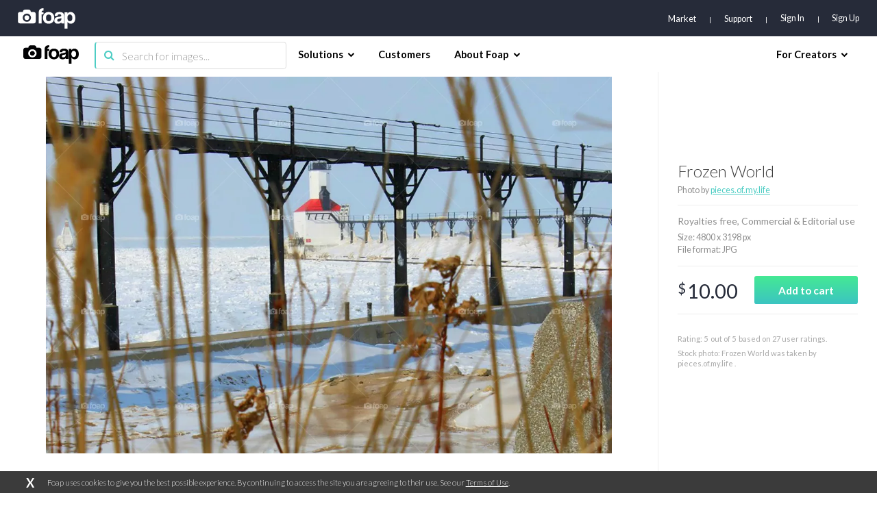

--- FILE ---
content_type: text/html; charset=utf-8
request_url: https://www.foap.com/photos/frozen-world-c5298522-7df3-4f86-b665-f85e246e5b2d
body_size: 12783
content:
<!doctype html>
<html lang="en-us" data-reactroot=""><head><meta name="viewport" content="width=device-width, initial-scale=1.0, maximum-scale=1.0, user-scalable=0, viewport-fit=cover"/><meta http-equiv="Content-Type" content="text/html; charset=utf-8"/><meta http-equiv="X-UA-Compatible" content="IE=edge"/><meta http-equiv="Referrer-Policy" content="same-origin"/><link href="https://fonts.googleapis.com/css?family=Lato:300,400,700,900|Titillium+Web:900" rel="stylesheet"/><link href="https://fonts.googleapis.com/css?family=Open+Sans:300,700,900&amp;display=swap" rel="stylesheet"/><link rel="shortcut icon" href="/assets/favicons/favicon.ico"/><link rel="icon" type="image/png" href="/assets/favicons/favicon-16x16.png" sizes="16x16"/><link rel="icon" type="image/png" href="/assets/favicons/favicon-32x32.png" sizes="32x32"/><link rel="icon" type="image/png" href="/assets/favicons/favicon.ico" sizes="64x64"/><link rel="icon" type="image/png" href="/assets/favicons/favicon-96x96.png" sizes="96x96"/><link rel="icon" type="image/png" href="/assets/favicons/android-chrome-192x192.png" sizes="192x192"/><link rel="apple-touch-icon" sizes="57x57" href="/assets/favicons/apple-touch-icon-57x57.png"/><link rel="apple-touch-icon" sizes="60x60" href="/assets/favicons/apple-touch-icon-60x60.png"/><link rel="apple-touch-icon" sizes="72x72" href="/assets/favicons/apple-touch-icon-72x72.png"/><link rel="apple-touch-icon" sizes="76x76" href="/assets/favicons/apple-touch-icon-76x76.png"/><link rel="apple-touch-icon" sizes="114x114" href="/assets/favicons/apple-touch-icon-114x114.png"/><link rel="apple-touch-icon" sizes="120x120" href="/assets/favicons/apple-touch-icon-120x120.png"/><link rel="apple-touch-icon" sizes="144x144" href="/assets/favicons/apple-touch-icon-144x144.png"/><link rel="apple-touch-icon" sizes="152x152" href="/assets/favicons/apple-touch-icon-152x152.png"/><link rel="apple-touch-icon" sizes="180x180" href="/assets/favicons/apple-touch-icon-180x180.png"/><link rel="apple-touch-icon-precomposed" sizes="144x144" href="/assets/favicons/apple-touch-icon-precomposed-144x144.png"/><link rel="apple-touch-icon-precomposed" sizes="114x114" href="/assets/favicons/apple-touch-icon-precomposed-114x114.png"/><link rel="apple-touch-icon-precomposed" sizes="72x72" href="/assets/favicons/apple-touch-icon-precomposed-72x72.png"/><link rel="apple-touch-icon-precomposed" href="/assets/favicons/apple-touch-icon-precomposed-72x72.png"/><link rel="manifest" href="/assets/favicons/manifest.json"/><link rel="mask-icon" href="/assets/favicons/safari-pinned-tab.svg" color="#262B39"/><meta name="apple-mobile-web-app-title" content="Foap Market"/><meta name="apple-mobile-web-app-capable" content="yes"/><meta name="apple-mobile-web-app-status-bar-style" content="#262B39"/><meta name="msapplication-TileColor" content="#262B39"/><meta name="msapplication-TileImage" content="/assets/favicons/mstile-144x144.png"/><meta name="theme-color" content="#262B39"/><meta property="fb:app_id" content="198520716900260"/><meta property="og:type" content="website"/><script>
                                            (function(w,d,s,l,i){w[l] = w[l] || [];w[l].push({'gtm.start':
                                                new Date().getTime(),event:'gtm.js'});var f=d.getElementsByTagName(s)[0],
                                            j=d.createElement(s),dl=l!='dataLayer'?'&l='+l:'';j.async=true;j.src=
                                            'https://www.googletagmanager.com/gtm.js?id='+i+dl;f.parentNode.insertBefore(j,f);
                                            })(window,document,'script','dataLayer','GTM-NSHSPCC');
                                        </script><link href="https://assets03.foap.com/build/main.styles.8229a25f5019585b0033.css" media="screen, projection" rel="stylesheet" type="text/css" charSet="UTF-8"/><title data-react-helmet="true">Foap.com: Frozen World stock photo by pieces.of.my.life</title><meta data-react-helmet="true" name="description" content="Frozen World stock photo by pieces.of.my.life. Download images and pictures from Foap&#x27;s community of photographers."/><meta data-react-helmet="true" name="robots" content="noindex, nofollow"/><meta data-react-helmet="true" property="og:url" content="https://www.foap.com/photos/frozen-world-c5298522-7df3-4f86-b665-f85e246e5b2d"/><meta data-react-helmet="true" property="og:title" content="Foap.com: Frozen World stock photo by pieces.of.my.life"/><meta data-react-helmet="true" property="og:image" content="https://images01.foap.com/images/b372fb05-83b4-46c3-87fc-c5c4ec0a9a38/original.jpg?filename=w1920&amp;dw=640"/><meta data-react-helmet="true" property="og:description" content="Frozen World stock photo by pieces.of.my.life. Download images and pictures from Foap&#x27;s community of photographers."/><meta data-react-helmet="true" name="twitter:card" content="summary_large_image"/><meta data-react-helmet="true" name="twitter:url" content="https://www.foap.com/photos/frozen-world-c5298522-7df3-4f86-b665-f85e246e5b2d"/><meta data-react-helmet="true" name="twitter:title" content="Foap.com: Frozen World stock photo by pieces.of.my.life"/><meta data-react-helmet="true" name="twitter:description" content="Frozen World stock photo by pieces.of.my.life. Download images and pictures from Foap&#x27;s community of photographers."/><meta data-react-helmet="true" name="twitter:image" content="https://images01.foap.com/images/b372fb05-83b4-46c3-87fc-c5c4ec0a9a38/original.jpg?filename=w1920&amp;dw=640"/><link data-react-helmet="true" rel="canonical" href="https://www.foap.com/photos/frozen-world-c5298522-7df3-4f86-b665-f85e246e5b2d"/></head><body><noscript><iframe src="https://www.googletagmanager.com/ns.html?id=GTM-NSHSPCC" style="width:0;height:0;display:none;visibility:hidden"></iframe></noscript><div id="fb-root"></div><div id="root"><div class="layout wrapper-layout " data-reactroot=""><div class="layout default-layout search-offset "><div class="component-topbar clearfix"><div class="component-topbar-preheader "><div class="container-fluid"><div class="component-topbar-logo" style="visibility:hidden"><a href="/market"><svg xmlns="http://www.w3.org/2000/svg" width="101" height="36" viewBox="0 0 101 36"><g fill="#FFFFFF" fill-rule="evenodd"><path d="M45.14 7.159h-3.308a6.3 6.3 0 0 1 .138-1.406c.093-.382.258-.694.492-.93.238-.24.559-.404.964-.497.41-.09.937-.136 1.593-.136V.029c-5.51 0-8.26 2.377-8.26 7.13V26.65h5.073V10.803h3.307V7.16z"></path><path d="M61.29 9.405c-.85-.887-1.875-1.575-3.079-2.064-1.204-.489-2.567-.736-4.083-.736-1.544 0-2.927.247-4.142.736a8.825 8.825 0 0 0-3.124 2.084c-.864.897-1.52 1.983-1.98 3.254-.457 1.269-.689 2.675-.689 4.205 0 1.512.226 2.897.67 4.171.444 1.268 1.092 2.351 1.94 3.253.85.9 1.893 1.598 3.123 2.1 1.228.508 2.63.756 4.202.756 1.491 0 2.845-.242 4.063-.735 1.215-.487 2.25-1.18 3.1-2.083.854-.898 1.507-1.976 1.965-3.236.457-1.257.689-2.665.689-4.226 0-1.56-.232-2.974-.689-4.245-.458-1.271-1.111-2.35-1.966-3.234m-7.143 13.442c-3.12 0-4.683-1.984-4.683-5.94 0-3.938 1.563-5.905 4.683-5.905s4.683 1.967 4.683 5.905c0 3.956-1.562 5.94-4.683 5.94M79.607 8.646c-.64-.646-1.493-1.142-2.549-1.487-1.057-.34-2.346-.514-3.861-.514-1.544 0-2.855.167-3.926.494-1.072.333-1.946.801-2.612 1.407a5.29 5.29 0 0 0-1.456 2.18 8.906 8.906 0 0 0-.492 2.774h4.76c.13-.872.452-1.573.963-2.101.51-.53 1.357-.794 2.537-.794.997 0 1.793.18 2.381.536.591.358.885.85.885 1.487 0 .683-.224 1.181-.667 1.484-.448.304-1.313.549-2.6.732-1.282.187-2.47.39-3.558.616-1.089.224-2.027.572-2.812 1.05a4.951 4.951 0 0 0-1.848 1.96c-.447.832-.669 1.948-.669 3.345 0 1.588.516 2.872 1.553 3.865 1.035.988 2.666 1.483 4.9 1.483 1.31 0 2.463-.205 3.46-.614.994-.408 1.796-.953 2.399-1.643a8.04 8.04 0 0 0 .313 1.744h4.721V14.33c0-1.216-.142-2.302-.43-3.27-.289-.962-.752-1.767-1.392-2.414zm-3.29 10.599c0 .578-.125 1.126-.374 1.643a4.575 4.575 0 0 1-.983 1.342 4.483 4.483 0 0 1-1.459.912 4.872 4.872 0 0 1-1.827.34c-1.653 0-2.48-.73-2.48-2.181 0-.844.278-1.489.827-1.942.551-.448 1.56-.817 3.03-1.104.945-.187 1.665-.361 2.165-.518.496-.161.877-.368 1.14-.635l-.039 2.143zM100.294 12.704c-.421-1.291-.997-2.388-1.732-3.286a7.363 7.363 0 0 0-2.655-2.06c-1.036-.476-2.158-.712-3.363-.712-2.414 0-4.209.963-5.391 2.892l-.037-2.38H82.2V35.88h5.034V24.117c1.438 2.031 3.356 3.047 5.743 3.047 1.26 0 2.379-.24 3.363-.734a6.948 6.948 0 0 0 2.498-2.08c.683-.898 1.202-1.959 1.556-3.186.353-1.227.53-2.58.53-4.062 0-1.635-.212-3.103-.63-4.398m-8.97 10.065c-2.858 0-4.287-2.114-4.287-6.34 0-1.664.414-3.01 1.237-4.04.828-1.03 1.857-1.545 3.09-1.545 1.286 0 2.333.55 3.146 1.644.815 1.095 1.219 2.515 1.219 4.257 0 4.018-1.468 6.024-4.406 6.024M27.464 6.567h-4.702a4.08 4.08 0 0 0-4.079-4.08h-5.647a4.079 4.079 0 0 0-4.078 4.08H4.251a4.076 4.076 0 0 0-4.076 4.079V22.57a4.077 4.077 0 0 0 4.076 4.08h23.213a4.08 4.08 0 0 0 4.082-4.08V10.646a4.08 4.08 0 0 0-4.082-4.079M15.86 23.825c-3.978 0-7.215-3.237-7.215-7.218 0-3.979 3.237-7.216 7.215-7.216 3.98 0 7.217 3.237 7.217 7.216 0 3.981-3.237 7.218-7.217 7.218"></path><path d="M15.86 12.528a4.086 4.086 0 0 0-4.08 4.079 4.088 4.088 0 0 0 4.08 4.082 4.087 4.087 0 0 0 4.078-4.082 4.085 4.085 0 0 0-4.079-4.08"></path></g></svg></a></div><nav class="preheader-nav" style="width:auto"><a class="text-link" href="/market">Market</a><a id="support" class="text-link" href="https://foap.zendesk.com" target="_blank">Support</a><div class="nav-menu-blocks"><a id="signin" class="text-link" href="/signin">Sign In</a><a id="signup" class="text-link" href="/signup">Sign Up</a></div><div class="mobile-trigger"><i class="fa fa-bars"></i></div></nav></div></div><div class="component-topbar-nav"><div class="container-fluid"><div class="flex-left"><div class="component-topbar-logo"><a href="/market"><img src="https://assets08.foap.com/images/logo-foap-black.png?h=7c864a5e51b2fe59c472a09862312c3b" alt="Foap.com - stock photos"/></a></div><div class="component-searchbar topbar-desktop"><div class="searchbar-input"><form><input type="search" class="input" name="search" value="" placeholder="Search for images..."/><button type="submit"><i class="icon fa fa-search"></i></button></form></div></div></div><nav class="nav-content"><div class="nav-section"><div class="nav-group"><span class="nav-group-title">Solutions<i class="fa fa-chevron-down"></i></span><div class="nav-group-elements"><a class="nav-element" href="/market">Market</a><a class="nav-element" href="https://foap.design">Optimization</a></div></div><div class="nav-group"><a class="nav-element" href="/customers"><span class="nav-group-title">Customers</span></a></div><div class="nav-group"><span class="nav-group-title">About Foap<i class="fa fa-chevron-down"></i></span><div class="nav-group-elements"><a class="nav-element" href="/contact">Our team</a><a class="nav-element" href="https://www.foap.com/blog">Blog</a><a class="nav-element" href="https://community.foap.com/for-press">In the News</a></div></div></div><div class="nav-section"><div class="nav-group"><span class="nav-group-title">For Creators<i class="fa fa-chevron-down"></i></span><div class="nav-group-elements"><a class="nav-element" href="/photographer">Sell Your Content</a><a class="nav-element" href="/missions">Active Missions</a><a class="nav-element" href="https://itunes.apple.com/app/foap-sell-your-photos/id521142420?mt=8">Foap for iOS</a><a class="nav-element" href="https://play.google.com/store/apps/details?id=com.foap.android">Foap for Android</a><a class="nav-element" href="https://foap.zendesk.com">Help</a></div></div></div></nav></div></div><div class="component-searchbar topbar-mobile"><div class="searchbar-input"><form><input type="search" class="input" name="search" value="" placeholder="Search for images..."/><button type="submit"><i class="icon fa fa-search"></i></button></form></div></div></div><div class="container-single-photo"><div class="component-single-photo-photo"><div class="row" itemscope="" itemType="http://schema.org/Product"><div class="col pull-left col-photo"><div class="single-photo-photo-section-photo "><div class="component-picture"><div class="component-spinner "><div class="spinner"><div class="rect1"></div><div class="rect2"></div><div class="rect3"></div><div class="rect4"></div><div class="rect5"></div></div></div><picture><source srcSet="https://images04.foap.com/images/b372fb05-83b4-46c3-87fc-c5c4ec0a9a38/frozen-world.jpg?filename=w1920&amp;of=webp&amp;dw=480" media="(max-width: 480px)"/><source srcSet="https://images04.foap.com/images/b372fb05-83b4-46c3-87fc-c5c4ec0a9a38/frozen-world.jpg?filename=w1920&amp;of=webp&amp;dw=768" media="(max-width: 960px)"/><source srcSet="https://images04.foap.com/images/b372fb05-83b4-46c3-87fc-c5c4ec0a9a38/frozen-world.jpg?filename=w1920&amp;of=webp&amp;dw=960" media="(max-width: 1199px)"/><source srcSet="https://images04.foap.com/images/b372fb05-83b4-46c3-87fc-c5c4ec0a9a38/frozen-world.jpg?filename=w1920&amp;of=webp&amp;dw=1200" media="(min-width: 1200px)"/><img itemProp="image" class="photo" srcSet="https://images04.foap.com/images/b372fb05-83b4-46c3-87fc-c5c4ec0a9a38/frozen-world.jpg?filename=w1920&amp;of=webp&amp;dw=960" src="https://images04.foap.com/images/b372fb05-83b4-46c3-87fc-c5c4ec0a9a38/frozen-world.jpg?filename=w1920&amp;of=webp&amp;dw=960" alt="Frozen World"/></picture></div></div></div><div class="col pull-right col-checkout"><div class="content"><div class="row row-title"><div class="single-photo-photo-section-checkout-title"><h1 itemProp="name">Frozen World</h1><h3>Photo by<!-- --> <a href="/user/pieces.of.my.life"><strong>pieces.of.my.life</strong></a></h3></div></div><div class="row row-license"><div class="single-photo-photo-section-checkout-license"><p class="photo-license">Royalties free<!-- -->, <!-- -->Commercial &amp; Editorial use</p><p class="photo-metadata">Size<!-- -->: <!-- -->4800<!-- --> x <!-- -->3198<!-- --> px <br/>File format<!-- -->: JPG</p></div></div><div class="row row-pricing"><div class="single-photo-photo-section-checkout-pricing"><div class="row"><div class="col col-price pull-left"><p class="price"><sup>$</sup>10.00</p></div><div class="col col-button col-button-small pull-right "><div><button class="btn btn-default btn-primary btn-m  btn-disabled" id="add-to-cart"><span><span>Add to cart</span></span></button></div></div></div></div></div><div class="row row-description"><div class="single-photo-photo-section-checkout-description row"><div class="rating-container" itemProp="aggregateRating" itemscope="" itemType="http://schema.org/AggregateRating">Rating: <span itemProp="ratingValue">5</span>  out of <span itemProp="bestRating">5</span>  based on <span itemProp="ratingCount">27</span> user ratings.</div><h2 class="photo-description">Stock photo: Frozen World was taken by pieces.of.my.life    .</h2></div></div></div></div></div></div><div class="container-fluid"><div class="component-tags-related-list"><h2 class="title">Keywords:</h2><div class="list"><a class="link" href="/image-photo/pieces-of-my-life">pieces.of.my.life</a><a class="link" href="/image-photo/no-person">no person</a><a class="link" href="/image-photo/water">water</a><a class="link" href="/image-photo/sky">sky</a><a class="link" href="/image-photo/wood">wood</a><a class="link" href="/image-photo/winter">winter</a><a class="link" href="/image-photo/sea">sea</a><a class="link" href="/image-photo/travel">travel</a><a class="link" href="/image-photo/outdoors">outdoors</a><a class="link" href="/image-photo/beach">beach</a><a class="link" href="/image-photo/ocean">ocean</a><a class="link" href="/image-photo/nature">nature</a><a class="link" href="/image-photo/dawn">dawn</a><a class="link" href="/image-photo/fair-weather">fair weather</a><a class="link" href="/image-photo/bridge">bridge</a><a class="link" href="/image-photo/snow">snow</a><a class="link" href="/image-photo/square">square</a><a class="link" href="/image-photo/rectangle">rectangle</a><a class="link" href="/image-photo/light-house">light house</a></div></div></div></div><div class="footer footer-default "><div class="footer-content"><div class="container-fluid small"><div class="row"><div class="col col-brand"><div class="brand"><img src="https://assets02.foap.com/images/logo-foap-white.png?h=410f885492fb72012dea6dc88af51b4c"/><p class="copyright">Copyright © <!-- -->2026<!-- --> Foap. All rights reserved.</p></div><div class="social-container"><div class="footer-default-social"><nav class="social"><a href="https://twitter.com/foapapp"><svg xmlns="http://www.w3.org/2000/svg" width="24" height="24" viewBox="0 0 24 24"><path fill="#fff" d="M0 12a12 12 0 1 1 24 0 12 12 0 0 1-24 0zm11.64-2.25l.03.42-.42-.05a6.86 6.86 0 0 1-4-1.97L6.7 7.6l-.15.41c-.3.9-.11 1.86.52 2.51.34.35.26.4-.31.19-.21-.07-.38-.12-.4-.09-.06.06.14.83.3 1.13.22.43.67.84 1.15 1.09l.41.19-.48.01c-.47 0-.49.01-.44.19.17.55.83 1.13 1.57 1.39l.52.18-.45.27c-.67.39-1.46.61-2.25.62-.38.01-.69.05-.69.07 0 .09 1.02.56 1.62.75a7.1 7.1 0 0 0 5.51-.63c1.13-.67 2.26-2 2.79-3.29.29-.68.57-1.94.57-2.54 0-.39.03-.44.5-.91.27-.27.53-.56.58-.65.09-.16.08-.16-.35-.02-.71.26-.81.22-.46-.16.26-.27.57-.76.57-.9 0-.03-.12.01-.27.09a5.2 5.2 0 0 1-.74.29l-.45.14-.41-.28a3.76 3.76 0 0 0-.71-.37 2.92 2.92 0 0 0-1.47.03 2.44 2.44 0 0 0-1.64 2.44z"></path></svg></a><a href="https://www.instagram.com/foap"><svg xmlns="http://www.w3.org/2000/svg" width="24" height="24" viewBox="0 0 24 24"><path fill="#fff" d="M0 12a12 12 0 1 1 24 0 12 12 0 0 1-24 0zm9.36-6.36c-.68.03-1.14.14-1.55.3a3.2 3.2 0 0 0-1.87 1.87c-.16.4-.27.87-.3 1.55-.03.68-.04.9-.04 2.64 0 1.74.01 1.96.04 2.64.03.68.14 1.14.3 1.55a3.2 3.2 0 0 0 1.87 1.87c.4.16.87.27 1.55.3.68.03.9.04 2.64.04 1.74 0 1.96-.01 2.64-.04a4.56 4.56 0 0 0 1.55-.3 3.2 3.2 0 0 0 1.87-1.87c.16-.41.27-.87.3-1.55.03-.68.04-.9.04-2.64 0-1.74-.01-1.96-.04-2.64a4.56 4.56 0 0 0-.3-1.55 3.2 3.2 0 0 0-1.87-1.87 4.62 4.62 0 0 0-1.55-.3c-.69-.03-.9-.04-2.64-.04-1.74 0-1.96.01-2.64.04z"></path><path fill="#fff" d="M12.25 7c1.71 0 1.91.01 2.58.04.63.03.97.13 1.19.22.3.11.51.25.74.48.22.22.36.43.48.73.08.23.19.57.22 1.19.03.68.03.88.03 2.59 0 1.7 0 1.91-.03 2.58a3.8 3.8 0 0 1-.22 1.19c-.12.3-.26.51-.48.74-.23.22-.44.36-.74.47-.22.09-.56.2-1.19.22-.67.04-.87.04-2.58.04s-1.91 0-2.59-.04a3.34 3.34 0 0 1-1.19-.22c-.3-.11-.51-.25-.73-.47a1.9 1.9 0 0 1-.48-.74 3.53 3.53 0 0 1-.22-1.19c-.03-.67-.04-.88-.04-2.58 0-1.71.01-1.92.04-2.59.03-.62.13-.96.22-1.19.11-.3.25-.51.48-.73.22-.23.43-.37.73-.48.23-.09.57-.2 1.19-.22.59-.03.82-.04 2.01-.04h.58zm2.65 1.83a.76.76 0 1 0 1.53 0 .77.77 0 0 0-.77-.77.77.77 0 0 0-.76.77zm-5.94 3.42a3.28 3.28 0 1 0 6.57 0 3.28 3.28 0 0 0-6.57 0z"></path></svg></a><a href="https://www.linkedin.com/company/3318858/"><svg xmlns="http://www.w3.org/2000/svg" width="24" height="24" viewBox="0 0 24 24"><path fill="#fff" d="M0 12a12 12 0 1 1 24 0 12 12 0 0 1-24 0zm8.48-2.06H5.76v8.17h2.72zm.18-2.53C8.64 6.61 8.07 6 7.14 6S5.6 6.61 5.6 7.41c0 .79.59 1.41 1.5 1.41h.02c.95 0 1.54-.62 1.54-1.41zm9.63 6.01c0-2.5-1.34-3.67-3.13-3.67-1.45 0-2.09.79-2.45 1.35V9.94H9.99c.03.77 0 8.17 0 8.17h2.72v-4.56c0-.25.01-.49.08-.67.2-.48.65-.99 1.4-.99.98 0 1.38.75 1.38 1.85v4.37h2.72z"></path></svg></a><a href="https://www.youtube.com/channel/UCJI1S_QEyOm73iJMZfE1PlQ"><svg xmlns="http://www.w3.org/2000/svg" width="24" height="24" viewBox="0 0 24 24"><path fill="#fff" d="M0 12C0 5.37 5.29 0 11.82 0a11.9 11.9 0 0 1 11.82 12c0 6.63-5.29 12-11.82 12A11.9 11.9 0 0 1 0 12zm17.47-3.71c-.48-.52-1.01-.53-1.26-.56-1.76-.13-4.4-.13-4.4-.13h-.01s-2.64 0-4.4.13c-.25.03-.79.04-1.27.56-.37.39-.5 1.29-.5 1.29s-.12 1.06-.12 2.12v.99c0 1.06.12 2.12.12 2.12s.13.9.5 1.3c.48.52 1.11.5 1.39.56 1.01.1 4.28.13 4.28.13s2.65 0 4.41-.14c.25-.03.78-.03 1.26-.55.38-.4.5-1.3.5-1.3s.13-1.06.13-2.12v-.99c0-1.06-.13-2.12-.13-2.12s-.12-.9-.5-1.29z"></path><path fill="#fff" d="M11 13.68V10l3.4 1.84z"></path></svg></a><br class="tablet"/><a href="https://www.facebook.com/foapApp/"><svg xmlns="http://www.w3.org/2000/svg" width="24" height="24" viewBox="0 0 24 24"><path fill="#fff" d="M0 12a12 12 0 1 1 24 0 12 12 0 0 1-24 0zm12.85 6.66v-6.53h1.8l.24-2.25h-2.04V8.75c0-.59.06-.9.9-.9h1.13V5.6h-1.8c-2.17 0-2.93 1.09-2.93 2.93v1.35H8.8v2.25h1.35v6.53z"></path></svg></a></nav></div></div></div><div class="col col-nav"><div class="nav-container"><nav class="footer-default-nav"><div class="row"><div class="col"><h4>Brands</h4><a href="/missions">Photo Missions</a><a href="/video">Video Missions</a><a href="https://foap.design">Optimization</a></div><div class="col"><h4>Agencies</h4><a href="/missions">Photo Missions</a><a href="/video">Video Missions</a><a href="/market">On-Demand Photos</a></div><div class="col"><h4>Creators</h4><a href="/photographer">Sell Your Content</a><a href="https://itunes.apple.com/app/foap-sell-your-photos/id521142420?mt=8" target="_blank">FOAP for iOS</a><a href="https://play.google.com/store/apps/details?id=com.foap.android" target="_blank">FOAP for Android</a><a href="http://community.foap.com" target="_blank">Articles &amp; Resources</a></div><div class="col"><h4>About FOAP</h4><a href="/contact">Our Team</a><a href="/careers">Careers</a><a href="https://community.foap.com/for-press" target="_blank">In The News</a></div><div class="col"><h4>Support</h4><a href="https://foap.zendesk.com" target="_blank">Help Center</a><a href="/terms">Terms of Service</a><a href="/privacy-policy">Privacy Policy</a></div></div></nav></div></div></div></div></div><div class="footer-default-address"><div class="container-fluid"><div class="address-block"><h6 class="address-country">Poland</h6><p class="address-details">Bagatela 15/73<!-- --> | <!-- -->00-585<!-- --> <!-- -->Warsaw</p></div></div></div></div></div></div></div><script charSet="UTF-8">window.__data={"global":{"error":false,"errorType":null,"notifications":[],"isPhotographer":false,"showIsPhotographerModal":true},"user":{"signinErrors":[],"signupErrors":[],"updateProfileErrors":[],"updatePasswordErrors":[],"forgotPasswordErrors":[],"resetPasswordErrors":[],"activateAccountErrors":[],"loggedInAsUser":false,"isMePending":false,"isSigninPending":false,"isSignupPending":false,"isForgotPasswordPending":false,"isResetPasswordPending":false,"isActivateAccountPending":false,"tiktokToken":null,"accessToken":null,"resetToken":null,"profile":null,"currentBrand":null,"currentPolicies":{"editProfile":true,"purchasePhotos":true,"createMission":true,"viewTransactionHistory":true,"buyCredits":true,"viewPurchasedPhotos":true,"viewModelReleasePhotos":true,"seeExtendedPromotedPhotos":true},"currentBusinessId":null,"currentBrandId":null},"userPhotos":[],"relatedPhotos":[],"brand":{"isManagersPending":false,"isManagersLoaded":false,"currentBrandSubscriptionPrice":{},"managers":[],"isMissionsPending":false,"isMissionsLoaded":false,"isSubscriptionPricePending":false,"isSubscriptionPriceLoaded":false,"missions":[]},"users":{"users":{},"activites":[]},"photos":{"currentGalleryElement":{},"photos":{"c5298522-7df3-4f86-b665-f85e246e5b2d":{"single":{"isPending":false,"isLoaded":true,"photo":{"imageUrl":"https:\u002F\u002Fimages04.foap.com\u002Fimages\u002Fb372fb05-83b4-46c3-87fc-c5c4ec0a9a38\u002Ffrozen-world.jpg?filename=w1920","mission":{"partnership":"internal"},"user":{"id":"08ef0a4b-6fff-4ea4-b978-fed8659726a5","username":"pieces.of.my.life","avatar":{"key":"users\u002F08ef0a4b-6fff-4ea4-b978-fed8659726a5\u002Foriginal.jpg","w120":"https:\u002F\u002Fcdn3.foap.com\u002Fusers\u002F08ef0a4b-6fff-4ea4-b978-fed8659726a5\u002Fw120.jpg?1645666620"},"href":"\u002Fuser\u002Fpieces.of.my.life"},"tagLinks":[{"name":"pieces.of.my.life","slug":"pieces-of-my-life"},{"name":"no person","slug":"no-person"},{"name":"water","slug":"water"},{"name":"sky","slug":"sky"},{"name":"wood","slug":"wood"},{"name":"winter","slug":"winter"},{"name":"sea","slug":"sea"},{"name":"travel","slug":"travel"},{"name":"outdoors","slug":"outdoors"},{"name":"beach","slug":"beach"},{"name":"ocean","slug":"ocean"},{"name":"nature","slug":"nature"},{"name":"dawn","slug":"dawn"},{"name":"fair weather","slug":"fair-weather"},{"name":"bridge","slug":"bridge"},{"name":"snow","slug":"snow"},{"name":"square","slug":"square"},{"name":"rectangle","slug":"rectangle"},{"name":"light house","slug":"light-house"}],"suggestedTagLinks":[],"curatedTagLinks":[],"exif":null,"license":"Commercial","price":10,"averageRating":5,"ratingsCount":27,"resolutions":{"lowest":"https:\u002F\u002Fimages02.foap.com\u002Fimages\u002Fb372fb05-83b4-46c3-87fc-c5c4ec0a9a38\u002Foriginal.jpg?filename=w1920&dw=1920","highest":"https:\u002F\u002Fimages02.foap.com\u002Fimages\u002Fb372fb05-83b4-46c3-87fc-c5c4ec0a9a38\u002Foriginal.jpg?filename=w1920&dw=1920","w1920":"https:\u002F\u002Fimages02.foap.com\u002Fimages\u002Fb372fb05-83b4-46c3-87fc-c5c4ec0a9a38\u002Foriginal.jpg?filename=w1920&dw=1920","w640":"https:\u002F\u002Fimages01.foap.com\u002Fimages\u002Fb372fb05-83b4-46c3-87fc-c5c4ec0a9a38\u002Foriginal.jpg?filename=w1920&dw=640"},"caption":"Frozen World","suggestedCaption":"No Person, Water, Sky, Wood, Winter","curatedCaption":null,"id":"c5298522-7df3-4f86-b665-f85e246e5b2d","slug":"frozen-world","width":4800,"height":3198,"isInCart":false,"purchasable":true,"href":"\u002Fphotos\u002Ffrozen-world-c5298522-7df3-4f86-b665-f85e246e5b2d","selectedCaption":"Frozen World","selectedTagLinks":[{"name":"pieces.of.my.life","slug":"pieces-of-my-life"},{"name":"no person","slug":"no-person"},{"name":"water","slug":"water"},{"name":"sky","slug":"sky"},{"name":"wood","slug":"wood"},{"name":"winter","slug":"winter"},{"name":"sea","slug":"sea"},{"name":"travel","slug":"travel"},{"name":"outdoors","slug":"outdoors"},{"name":"beach","slug":"beach"},{"name":"ocean","slug":"ocean"},{"name":"nature","slug":"nature"},{"name":"dawn","slug":"dawn"},{"name":"fair weather","slug":"fair-weather"},{"name":"bridge","slug":"bridge"},{"name":"snow","slug":"snow"},{"name":"square","slug":"square"},{"name":"rectangle","slug":"rectangle"},{"name":"light house","slug":"light-house"}],"description":"Stock photo: Frozen World was taken by pieces.of.my.life    .","relatedTags":["no person","water"]}}}},"search":{"isPending":false,"isLoaded":false,"params":{"query":null,"page":null,"businessId":null,"brandId":null},"photos":[],"lastPage":0,"totalCount":0}},"tags":{"tags":{},"related":{}},"appsumo":{},"collections":{"collection":{"isPending":false,"isLoaded":false,"result":{}}},"missions":{"allMissionsPaginated":{"isPending":false,"isLoaded":false,"elements":[],"hasNextPage":false,"endCursor":null},"missionsPaginated":{"isPending":false,"isLoaded":false,"elements":[],"hasNextPage":false,"endCursor":null},"missions":{"isPending":false,"isLoaded":false,"elements":[]},"joinedMissions":{"isPending":false,"isLoaded":false,"elements":[]},"missionsDetails":{},"missionsPhotos":{},"missionsParticipants":{},"popular":{"isPending":false,"wasFetched":false,"results":[]},"details":{},"missionTypes":{"isPending":false,"isLoaded":false,"elements":[]}},"brands":{"missions":{},"brandsDetails":{}},"albums":{"isPending":false,"albums":{}},"errorBar":{"visible":false,"message":"","onRetry":null,"onRetryData":{}},"facebook":{"isInitialized":false,"userId":null,"accessToken":null,"permissions":[]},"tiktok":{"accessToken":null,"isLogged":false,"advertiserIds":[],"advertisers":{"isLoaded":false,"isLoading":false,"elements":[]}},"gmap":{"isInitialized":false},"youtube":{"isInitialized":false},"supports":{"webp":true},"enterprise":{"isRequestPending":false,"requestErrors":[]},"cart":{"isSyncing":true,"isPricePending":false,"items":[],"totalApiPrice":null,"totalPrice":0,"creditsPrice":0,"selectedPackage":null,"mode":"default","itemsToSync":[],"panel":{"visible":false,"photo":null}},"lightbox":{"isItemsPending":true,"items":[],"search":{"isPending":false,"isLoaded":false,"query":"","perPage":40,"page":1,"total":0,"photos":[]}},"smbSubscriptions":{"list":{"isPending":false,"isLoaded":false,"elements":[]},"recharges":{"isPending":false,"isLoaded":false,"elements":[]},"multiSubscriptions":{"isPending":false,"isLoaded":false,"elements":[]}},"creditPackages":{"isFetchPending":true,"packages":[]},"payments":{"isBillingDataPending":false,"isBillingDataLoaded":false,"billingData":{"private":false,"firstName":"","lastName":"","companyName":"","street":"","city":"","streetSecond":"","postcode":"","state":"","countryCode":"","vatId":""},"billingDataErrors":{},"isBraintreeTokenPending":false,"isBraintreeTokenLoaded":false,"braintreeToken":null},"downloads":{"photos":[],"creditPackage":null},"modelReleases":{"currentPhoto":{"isPending":false,"isLoaded":false,"photo":null},"photos":{"isPending":false,"endCursor":null,"hasNextPage":false,"elements":[]},"currentVideo":{"isPending":false,"isLoaded":false,"video":null},"videos":{"isPending":false,"endCursor":null,"hasNextPage":false,"elements":[]}},"coinsPackages":{"packages":{"isLoading":false,"isLoaded":false,"elements":[]}},"b2bPanelMissions":{"list":{"isPending":false,"wasFetched":false,"brandId":null,"results":[]},"search":{"isPending":false,"wasFetched":false,"results":[],"params":{},"totalCount":0}},"b2bPanelVideoMissions":{"search":{"isPending":false,"wasFetched":false,"results":[],"params":{},"totalCount":0},"list":{"isPending":false,"wasFetched":false,"results":[],"brandId":null},"userMissionVideos":{"data":[],"isPending":false}},"b2bPanelPhotos":{"search":{"isPending":false,"wasFetched":false,"results":[],"params":{},"totalCount":0}},"b2bPanelVideos":{"search":{"isPending":false,"wasFetched":false,"results":[],"params":{},"totalCount":0},"list":{"isPending":false,"wasFetched":false,"results":[],"brandId":null},"userMissionVideos":{"data":[],"isPending":false}},"b2bPanelCollections":{"searchPhotos":{"isPending":false,"wasFetched":false,"results":[],"params":[],"totalCount":0},"searchCounts":{},"create":{"isPending":false,"errors":[]},"update":{"isPending":false,"errors":[]},"remove":{"isPending":false,"errors":[]},"collections":{"isPending":false,"isLoaded":false,"results":[]}},"business":{},"routing":{"locationBeforeTransitions":{"pathname":"\u002Fphotos\u002Ffrozen-world-c5298522-7df3-4f86-b665-f85e246e5b2d"}},"i18n":{"translations":{"en":{"GLOBAL":{"messages":{"undefinedError":"We are sorry. Something is wrong, please try again later.","default":"We're sorry, something went wrong. Please try again later or contact support@foap.com.","success":"Your request was processed successfully","defaultInput":"Wrong value","blank":"This field can't be blank","match":"This field has different value"}},"ERRORBAR":{"defaultMessage":"We're sorry, something went wrong. Please try again later or contact support@foap.com.","retryButtonLabel":"Retry"},"TOPBAR":{"default":{"cart":{"addedToCartConfirmation":"Photo was added to your cart","license":"license","viewCartButtonLabel":"View Cart"},"nav":{"hi":"Hi","photographer":"Sell Your Photos","home":"Buy Photos","businessEnterprise":"Enterprise","yourPhotos":"Your photos","profile":"Profile","transactionHistory":"Transaction history","billingAndPayment":"Billing and Payment","yourPackages":"Your packages","buyCredits":"Buy credits","createMission":"Create a Mission","subscription":"Subscription","manageMission":"Manage Missions","integrations":"Integrations","logIn":"Log In","logOut":"Log Out"}}},"SIGNUP":{"title":"Create an account","form":{"email":{"placeholder":"Email"},"terms":{"label":"By signing up I agree to Foap’s \u003Ca href={{link}} target=\"_blank\"\u003ETerms &amp; Conditions\u003C\u002Fa\u003E"},"button":{"label":"Sign up"},"typeDivider":"or, you may also","fbButton":{"label":"Sign up with Facebook","permissionError":"We need your email to complete sign in process.","permissionCta":"Change permissions"},"goToSignin":"Already have an account?","goToSigninLink":"Log in here"}},"SIGNIN":{"title":"Welcome back","form":{"email":{"placeholder":"Email"},"password":{"placeholder":"Password"},"button":{"label":"Sign in"},"fbButton":{"label":"Sign in with Facebook","permissionError":"We need your email to complete sign in process.","permissionCta":"Change permissions"},"passwordForgotLink":"Forgot you password?","goToSignup":"Don't have an account?","goToSignupLink":"Register here"}},"FORGOT_PASSWORD":{"title":"Reset your password","subtitle":"Enter your email address below and we'll get you back on track.","form":{"email":{"placeholder":"Email"},"button":{"label":"Request Reset Link"}},"supportInfo":"If you don't remember your email or haven't received a password reset link, please contact \u003Ca class=\"link highlighted bold\" href=\"mailto:support@foap.com\"\u003Esupport@foap.com\u003C\u002Fa\u003E"},"RESET_PASSWORD":{"title":"Change your password","subtitle":"Enter your new password.","form":{"password":{"placeholder":"Password"},"passwordConfirm":{"placeholder":"Confirm password"},"button":{"label":"Set new password"}}},"ACTIVATE_ACCOUNT":{"title":"Activate account","subtitle":"Just create password and you're done","form":{"password":{"placeholder":"Password"},"passwordConfirm":{"placeholder":"Confirm password"},"button":{"label":"Activate Now"}}},"SINGLE_PHOTO":{"checkout":{"photoBy":"Photo by","defaultLicense":"Royalties free","addToCart":"Add to cart","addedToCart":"Added to cart","alreadyBought":"Download","plansDicountText":"Or just ${{value}} with our Social Media Package.","plansLink":"Save with our plans now","licenses":{"editorial":"Editorial use","commercial":"Commercial & Editorial use"},"fileFormat":"File format","size":"Size"},"authorPhotos":{"listTitle":"See more photos from the author:"},"tags":{"listTitle":"Keywords:"},"relatedPhotos":{"listTitle":"Photos related to","browseMore":"Browse all related photos"}},"NOT_FOUND":{"headline":"Page not found, but you still have access to over 30 \u003Cbr className=\"hard\" \u002F\u003E millions awesome photos for commercial use.","subheadline":"Please double-check the URL (address) you used or \u003Ca href=\"mailto:support@foap.com\"\u003E contact us\u003C\u002Fa\u003E \u003Cbr className=\"hard\" \u002F\u003Eif you feel you have reached this page in error","photoBy":"Photo by","buyPhotoCta":"Buy this Photo"},"ENTERPRISE":{"requestDemoButtonLabel":"Request a Demo","hero":{"photoBy":"Photo by:","headline":"Foap Missions: Your Crowdsourced Photo Shoot","subheadline":"A fast and affordable way to create customised images."},"howItWorks":{"headline":"How it works?","items":{"item1":{"number":"01","description":"\u003Cstrong\u003EDescribe\u003C\u002Fstrong\u003E what images you are looking for."},"item2":{"number":"02","description":"Foap photographers will receive your request and \u003Cstrong\u003Esubmit their photos\u003C\u002Fstrong\u003E"},"item3":{"number":"03","description":"\u003Cstrong\u003EWe curate\u003C\u002Fstrong\u003E your photos from a legal and aesthetic perspective."},"item4":{"number":"04","description":"\u003Cstrong\u003ESelect\u003C\u002Fstrong\u003E your favorite photos. You have full, global and perpetual commercial rights."}}},"stats":{"items":[{"title":"2.5M","subtitle":"Creative photographers"},{"title":"500k","subtitle":"Photos uploaded weekly"},{"title":"103","subtitle":"Different countries"},{"title":"800","subtitle":"Companies using Foap"}]},"trustbuilder":{"headline":"Trusted by over 800 brands worldwide","subheadline":"Speak with us to find out why they choose Foap"},"caseStudies":{"headline":"Custom photos on demand","subheadline":"Our photographers are your brand’s fans. Let them take your favourite photos according to your requests.","items":[{"image":"enterpise-case-study-summer-activities-in-norway.jpg","pdfName":"case-study-visit-norway.pdf","caption":"Summer activities in Norway","company":"VISIT NORWAY"},{"image":"enterpise-case-study-show-us-your-honor-smartphones.jpg","pdfName":"case-study-honor.pdf","caption":"Show us your Honor smartphones","company":"HONOR"},{"image":"enterpise-case-study-bulova-watches.jpg","pdfName":"case-study-bulova.pdf","caption":"Bulova watches","company":"BULOVA"},{"image":"enterpise-case-study-show-us-your-nivea-lip-care.jpg","pdfName":"case-study-nivea.pdf","caption":"Show us your NIVEA lip care","company":"NIVEA"}]},"testimonials":{"items":[{"bgName":"enterprise-testimonials-bg-nivea.jpg","logoName":"enterprise-testimonials-logo-nivea.png","author":"Alisa Mueller from NIVEA","testimonial":"\n                            I love Foap because it gives brands the opportunity to create easy and fast \n                            authentic and real content which engages with the consumers. Working with \n                            the Foap community is a real enrichment for our brand. Content created by \n                            real people for real people.\n                        "},{"bgName":"enterprise-testimonials-bg-ihg.jpg","logoName":"enterprise-testimonials-logo-ihg.png","author":"Dana Xavier Dojnik from IHG","testimonial":"\t\t\n                            Over the past year of working together, Foap has broadened IHGs visual landscape. \t\t\n                            Our brand teams have had so much fun coming up with new missions for the Foap       \t\t\n                            community and they are always impressed with the quality of imagery that meets \t\t\n                            every challenge. The creativity and passion that come through with everyone we \t\t\n                            work with at Foap is contagious. We couldn’t think of a better creative partner.\t\t\n                         "},{"bgName":"enterprise-testimonials-bg-pt.jpg","logoName":"enterprise-testimonials-logo-pt.png","author":"Agnieszka Tomczyszyn from Poland Travel","testimonial":"\n                        The social power of Foapers changed the way, how we start to collect the \n                        photos for Polish Tourist Organisation. It is very precious experience for \n                        our brand, when we can promote Poland using shots with fantastic memories \n                        of real people from different parts of the world. Foap is the perfect \n                        choice for us. Thank you Foapers!\n                        "},{"bgName":"enterprise-testimonials-bg-frenchs.jpg","logoName":"enterprise-testimonials-logo-frenchs.png","author":"Rachel Lee from ADROC, representing The French's Food Company.","testimonial":"\n                        From our side as well as the French's side, we have been extremely happy with the \n                        content that has been generated from our Mission campaigns. Whenever we felt \n                        like we needed to tweak something, the Foap team was able to accommodate our needs \n                        and help us figure out a solution to provide a better outcome. The Foap team \n                        integrated well and worked seamlessly with our team when it came to activating each Mission. \n                        We have found that the possibilities are endless when it comes to advancing our content \n                        to the next level.  \n                        "}]},"demo":{"successInfo":"Your request has been sent. Our Sales Team will contact you soon.","headline":"Get started!","form":{"firstName":{"placeholder":"Your name"},"email":{"notCompanyEmailError":"Please provide your company email address","placeholder":"Company e-mail"},"buttonLabel":"Request a Demo"},"caseStudy":{"headline":"Please enter your name and company e-mail to download the case study","form":{"buttonLabel":"Download the Case Study"}}}},"TAGS":{"relatedList":{"title":"Images related to "}}}},"locale":"en"}};</script><script charSet="UTF-8">window.VERSION="db9b4f56109136d3020c4abc63c522cbdb50d3f4";</script><script>window.__LOADABLE_COMPONENT_IDS__ = [18];</script><script src="https://assets07.foap.com/build/bundle.8229a25f5019585b0033.js" crossOrigin="use-credentials" charSet="UTF-8"></script><script async="" src="https://pagead2.googlesyndication.com/pagead/js/adsbygoogle.js"></script><script async="" src="//pagead2.googlesyndication.com/pagead/js/adsbygoogle.js"></script><script>
                                (adsbygoogle = window.adsbygoogle || []).push({
                                    google_ad_client: "ca-pub-2101723798900046",
                                    enable_page_level_ads: false
                                });
                                </script><script src="//foap.refersion.com/tracker/v3/pub_48895f2d98a16a45d351.js"></script><script>_refersion();</script><script>(function(){function c(){var b=a.contentDocument||a.contentWindow.document;if(b){var d=b.createElement('script');d.innerHTML="window.__CF$cv$params={r:'9be2f5c19a5f0ea2',t:'MTc2ODQ1NDgwNA=='};var a=document.createElement('script');a.src='/cdn-cgi/challenge-platform/scripts/jsd/main.js';document.getElementsByTagName('head')[0].appendChild(a);";b.getElementsByTagName('head')[0].appendChild(d)}}if(document.body){var a=document.createElement('iframe');a.height=1;a.width=1;a.style.position='absolute';a.style.top=0;a.style.left=0;a.style.border='none';a.style.visibility='hidden';document.body.appendChild(a);if('loading'!==document.readyState)c();else if(window.addEventListener)document.addEventListener('DOMContentLoaded',c);else{var e=document.onreadystatechange||function(){};document.onreadystatechange=function(b){e(b);'loading'!==document.readyState&&(document.onreadystatechange=e,c())}}}})();</script><script defer src="https://static.cloudflareinsights.com/beacon.min.js/vcd15cbe7772f49c399c6a5babf22c1241717689176015" integrity="sha512-ZpsOmlRQV6y907TI0dKBHq9Md29nnaEIPlkf84rnaERnq6zvWvPUqr2ft8M1aS28oN72PdrCzSjY4U6VaAw1EQ==" data-cf-beacon='{"version":"2024.11.0","token":"7840acf4693b489589578dfed5aee00e","server_timing":{"name":{"cfCacheStatus":true,"cfEdge":true,"cfExtPri":true,"cfL4":true,"cfOrigin":true,"cfSpeedBrain":true},"location_startswith":null}}' crossorigin="anonymous"></script>
</body></html>

--- FILE ---
content_type: text/html; charset=utf-8
request_url: https://www.google.com/recaptcha/api2/aframe
body_size: 266
content:
<!DOCTYPE HTML><html><head><meta http-equiv="content-type" content="text/html; charset=UTF-8"></head><body><script nonce="O-uITVIpwBmcOhTto9GDEA">/** Anti-fraud and anti-abuse applications only. See google.com/recaptcha */ try{var clients={'sodar':'https://pagead2.googlesyndication.com/pagead/sodar?'};window.addEventListener("message",function(a){try{if(a.source===window.parent){var b=JSON.parse(a.data);var c=clients[b['id']];if(c){var d=document.createElement('img');d.src=c+b['params']+'&rc='+(localStorage.getItem("rc::a")?sessionStorage.getItem("rc::b"):"");window.document.body.appendChild(d);sessionStorage.setItem("rc::e",parseInt(sessionStorage.getItem("rc::e")||0)+1);localStorage.setItem("rc::h",'1768454825885');}}}catch(b){}});window.parent.postMessage("_grecaptcha_ready", "*");}catch(b){}</script></body></html>